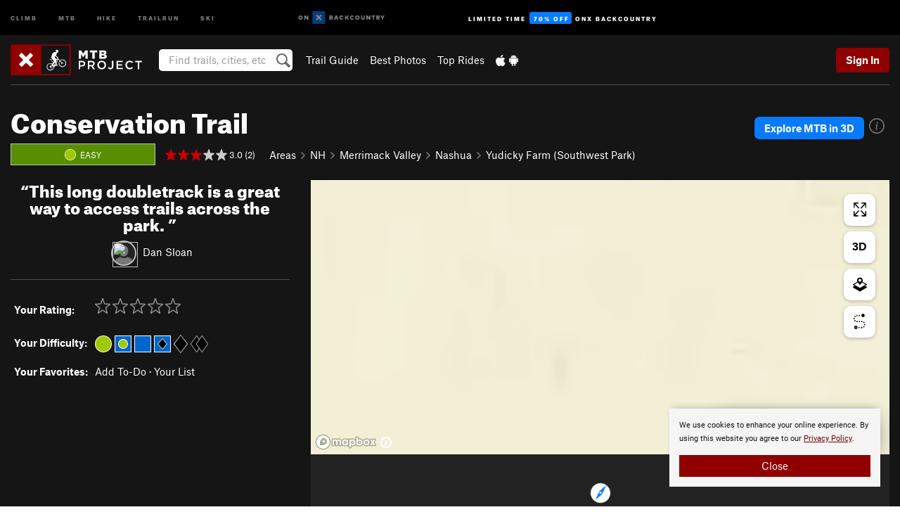

--- FILE ---
content_type: text/html; charset=utf-8
request_url: https://www.google.com/recaptcha/enterprise/anchor?ar=1&k=6LdFNV0jAAAAAJb9kqjVRGnzoAzDwSuJU1LLcyLn&co=aHR0cHM6Ly93d3cubXRicHJvamVjdC5jb206NDQz&hl=en&v=PoyoqOPhxBO7pBk68S4YbpHZ&size=invisible&anchor-ms=20000&execute-ms=30000&cb=sihuyg6a7125
body_size: 48610
content:
<!DOCTYPE HTML><html dir="ltr" lang="en"><head><meta http-equiv="Content-Type" content="text/html; charset=UTF-8">
<meta http-equiv="X-UA-Compatible" content="IE=edge">
<title>reCAPTCHA</title>
<style type="text/css">
/* cyrillic-ext */
@font-face {
  font-family: 'Roboto';
  font-style: normal;
  font-weight: 400;
  font-stretch: 100%;
  src: url(//fonts.gstatic.com/s/roboto/v48/KFO7CnqEu92Fr1ME7kSn66aGLdTylUAMa3GUBHMdazTgWw.woff2) format('woff2');
  unicode-range: U+0460-052F, U+1C80-1C8A, U+20B4, U+2DE0-2DFF, U+A640-A69F, U+FE2E-FE2F;
}
/* cyrillic */
@font-face {
  font-family: 'Roboto';
  font-style: normal;
  font-weight: 400;
  font-stretch: 100%;
  src: url(//fonts.gstatic.com/s/roboto/v48/KFO7CnqEu92Fr1ME7kSn66aGLdTylUAMa3iUBHMdazTgWw.woff2) format('woff2');
  unicode-range: U+0301, U+0400-045F, U+0490-0491, U+04B0-04B1, U+2116;
}
/* greek-ext */
@font-face {
  font-family: 'Roboto';
  font-style: normal;
  font-weight: 400;
  font-stretch: 100%;
  src: url(//fonts.gstatic.com/s/roboto/v48/KFO7CnqEu92Fr1ME7kSn66aGLdTylUAMa3CUBHMdazTgWw.woff2) format('woff2');
  unicode-range: U+1F00-1FFF;
}
/* greek */
@font-face {
  font-family: 'Roboto';
  font-style: normal;
  font-weight: 400;
  font-stretch: 100%;
  src: url(//fonts.gstatic.com/s/roboto/v48/KFO7CnqEu92Fr1ME7kSn66aGLdTylUAMa3-UBHMdazTgWw.woff2) format('woff2');
  unicode-range: U+0370-0377, U+037A-037F, U+0384-038A, U+038C, U+038E-03A1, U+03A3-03FF;
}
/* math */
@font-face {
  font-family: 'Roboto';
  font-style: normal;
  font-weight: 400;
  font-stretch: 100%;
  src: url(//fonts.gstatic.com/s/roboto/v48/KFO7CnqEu92Fr1ME7kSn66aGLdTylUAMawCUBHMdazTgWw.woff2) format('woff2');
  unicode-range: U+0302-0303, U+0305, U+0307-0308, U+0310, U+0312, U+0315, U+031A, U+0326-0327, U+032C, U+032F-0330, U+0332-0333, U+0338, U+033A, U+0346, U+034D, U+0391-03A1, U+03A3-03A9, U+03B1-03C9, U+03D1, U+03D5-03D6, U+03F0-03F1, U+03F4-03F5, U+2016-2017, U+2034-2038, U+203C, U+2040, U+2043, U+2047, U+2050, U+2057, U+205F, U+2070-2071, U+2074-208E, U+2090-209C, U+20D0-20DC, U+20E1, U+20E5-20EF, U+2100-2112, U+2114-2115, U+2117-2121, U+2123-214F, U+2190, U+2192, U+2194-21AE, U+21B0-21E5, U+21F1-21F2, U+21F4-2211, U+2213-2214, U+2216-22FF, U+2308-230B, U+2310, U+2319, U+231C-2321, U+2336-237A, U+237C, U+2395, U+239B-23B7, U+23D0, U+23DC-23E1, U+2474-2475, U+25AF, U+25B3, U+25B7, U+25BD, U+25C1, U+25CA, U+25CC, U+25FB, U+266D-266F, U+27C0-27FF, U+2900-2AFF, U+2B0E-2B11, U+2B30-2B4C, U+2BFE, U+3030, U+FF5B, U+FF5D, U+1D400-1D7FF, U+1EE00-1EEFF;
}
/* symbols */
@font-face {
  font-family: 'Roboto';
  font-style: normal;
  font-weight: 400;
  font-stretch: 100%;
  src: url(//fonts.gstatic.com/s/roboto/v48/KFO7CnqEu92Fr1ME7kSn66aGLdTylUAMaxKUBHMdazTgWw.woff2) format('woff2');
  unicode-range: U+0001-000C, U+000E-001F, U+007F-009F, U+20DD-20E0, U+20E2-20E4, U+2150-218F, U+2190, U+2192, U+2194-2199, U+21AF, U+21E6-21F0, U+21F3, U+2218-2219, U+2299, U+22C4-22C6, U+2300-243F, U+2440-244A, U+2460-24FF, U+25A0-27BF, U+2800-28FF, U+2921-2922, U+2981, U+29BF, U+29EB, U+2B00-2BFF, U+4DC0-4DFF, U+FFF9-FFFB, U+10140-1018E, U+10190-1019C, U+101A0, U+101D0-101FD, U+102E0-102FB, U+10E60-10E7E, U+1D2C0-1D2D3, U+1D2E0-1D37F, U+1F000-1F0FF, U+1F100-1F1AD, U+1F1E6-1F1FF, U+1F30D-1F30F, U+1F315, U+1F31C, U+1F31E, U+1F320-1F32C, U+1F336, U+1F378, U+1F37D, U+1F382, U+1F393-1F39F, U+1F3A7-1F3A8, U+1F3AC-1F3AF, U+1F3C2, U+1F3C4-1F3C6, U+1F3CA-1F3CE, U+1F3D4-1F3E0, U+1F3ED, U+1F3F1-1F3F3, U+1F3F5-1F3F7, U+1F408, U+1F415, U+1F41F, U+1F426, U+1F43F, U+1F441-1F442, U+1F444, U+1F446-1F449, U+1F44C-1F44E, U+1F453, U+1F46A, U+1F47D, U+1F4A3, U+1F4B0, U+1F4B3, U+1F4B9, U+1F4BB, U+1F4BF, U+1F4C8-1F4CB, U+1F4D6, U+1F4DA, U+1F4DF, U+1F4E3-1F4E6, U+1F4EA-1F4ED, U+1F4F7, U+1F4F9-1F4FB, U+1F4FD-1F4FE, U+1F503, U+1F507-1F50B, U+1F50D, U+1F512-1F513, U+1F53E-1F54A, U+1F54F-1F5FA, U+1F610, U+1F650-1F67F, U+1F687, U+1F68D, U+1F691, U+1F694, U+1F698, U+1F6AD, U+1F6B2, U+1F6B9-1F6BA, U+1F6BC, U+1F6C6-1F6CF, U+1F6D3-1F6D7, U+1F6E0-1F6EA, U+1F6F0-1F6F3, U+1F6F7-1F6FC, U+1F700-1F7FF, U+1F800-1F80B, U+1F810-1F847, U+1F850-1F859, U+1F860-1F887, U+1F890-1F8AD, U+1F8B0-1F8BB, U+1F8C0-1F8C1, U+1F900-1F90B, U+1F93B, U+1F946, U+1F984, U+1F996, U+1F9E9, U+1FA00-1FA6F, U+1FA70-1FA7C, U+1FA80-1FA89, U+1FA8F-1FAC6, U+1FACE-1FADC, U+1FADF-1FAE9, U+1FAF0-1FAF8, U+1FB00-1FBFF;
}
/* vietnamese */
@font-face {
  font-family: 'Roboto';
  font-style: normal;
  font-weight: 400;
  font-stretch: 100%;
  src: url(//fonts.gstatic.com/s/roboto/v48/KFO7CnqEu92Fr1ME7kSn66aGLdTylUAMa3OUBHMdazTgWw.woff2) format('woff2');
  unicode-range: U+0102-0103, U+0110-0111, U+0128-0129, U+0168-0169, U+01A0-01A1, U+01AF-01B0, U+0300-0301, U+0303-0304, U+0308-0309, U+0323, U+0329, U+1EA0-1EF9, U+20AB;
}
/* latin-ext */
@font-face {
  font-family: 'Roboto';
  font-style: normal;
  font-weight: 400;
  font-stretch: 100%;
  src: url(//fonts.gstatic.com/s/roboto/v48/KFO7CnqEu92Fr1ME7kSn66aGLdTylUAMa3KUBHMdazTgWw.woff2) format('woff2');
  unicode-range: U+0100-02BA, U+02BD-02C5, U+02C7-02CC, U+02CE-02D7, U+02DD-02FF, U+0304, U+0308, U+0329, U+1D00-1DBF, U+1E00-1E9F, U+1EF2-1EFF, U+2020, U+20A0-20AB, U+20AD-20C0, U+2113, U+2C60-2C7F, U+A720-A7FF;
}
/* latin */
@font-face {
  font-family: 'Roboto';
  font-style: normal;
  font-weight: 400;
  font-stretch: 100%;
  src: url(//fonts.gstatic.com/s/roboto/v48/KFO7CnqEu92Fr1ME7kSn66aGLdTylUAMa3yUBHMdazQ.woff2) format('woff2');
  unicode-range: U+0000-00FF, U+0131, U+0152-0153, U+02BB-02BC, U+02C6, U+02DA, U+02DC, U+0304, U+0308, U+0329, U+2000-206F, U+20AC, U+2122, U+2191, U+2193, U+2212, U+2215, U+FEFF, U+FFFD;
}
/* cyrillic-ext */
@font-face {
  font-family: 'Roboto';
  font-style: normal;
  font-weight: 500;
  font-stretch: 100%;
  src: url(//fonts.gstatic.com/s/roboto/v48/KFO7CnqEu92Fr1ME7kSn66aGLdTylUAMa3GUBHMdazTgWw.woff2) format('woff2');
  unicode-range: U+0460-052F, U+1C80-1C8A, U+20B4, U+2DE0-2DFF, U+A640-A69F, U+FE2E-FE2F;
}
/* cyrillic */
@font-face {
  font-family: 'Roboto';
  font-style: normal;
  font-weight: 500;
  font-stretch: 100%;
  src: url(//fonts.gstatic.com/s/roboto/v48/KFO7CnqEu92Fr1ME7kSn66aGLdTylUAMa3iUBHMdazTgWw.woff2) format('woff2');
  unicode-range: U+0301, U+0400-045F, U+0490-0491, U+04B0-04B1, U+2116;
}
/* greek-ext */
@font-face {
  font-family: 'Roboto';
  font-style: normal;
  font-weight: 500;
  font-stretch: 100%;
  src: url(//fonts.gstatic.com/s/roboto/v48/KFO7CnqEu92Fr1ME7kSn66aGLdTylUAMa3CUBHMdazTgWw.woff2) format('woff2');
  unicode-range: U+1F00-1FFF;
}
/* greek */
@font-face {
  font-family: 'Roboto';
  font-style: normal;
  font-weight: 500;
  font-stretch: 100%;
  src: url(//fonts.gstatic.com/s/roboto/v48/KFO7CnqEu92Fr1ME7kSn66aGLdTylUAMa3-UBHMdazTgWw.woff2) format('woff2');
  unicode-range: U+0370-0377, U+037A-037F, U+0384-038A, U+038C, U+038E-03A1, U+03A3-03FF;
}
/* math */
@font-face {
  font-family: 'Roboto';
  font-style: normal;
  font-weight: 500;
  font-stretch: 100%;
  src: url(//fonts.gstatic.com/s/roboto/v48/KFO7CnqEu92Fr1ME7kSn66aGLdTylUAMawCUBHMdazTgWw.woff2) format('woff2');
  unicode-range: U+0302-0303, U+0305, U+0307-0308, U+0310, U+0312, U+0315, U+031A, U+0326-0327, U+032C, U+032F-0330, U+0332-0333, U+0338, U+033A, U+0346, U+034D, U+0391-03A1, U+03A3-03A9, U+03B1-03C9, U+03D1, U+03D5-03D6, U+03F0-03F1, U+03F4-03F5, U+2016-2017, U+2034-2038, U+203C, U+2040, U+2043, U+2047, U+2050, U+2057, U+205F, U+2070-2071, U+2074-208E, U+2090-209C, U+20D0-20DC, U+20E1, U+20E5-20EF, U+2100-2112, U+2114-2115, U+2117-2121, U+2123-214F, U+2190, U+2192, U+2194-21AE, U+21B0-21E5, U+21F1-21F2, U+21F4-2211, U+2213-2214, U+2216-22FF, U+2308-230B, U+2310, U+2319, U+231C-2321, U+2336-237A, U+237C, U+2395, U+239B-23B7, U+23D0, U+23DC-23E1, U+2474-2475, U+25AF, U+25B3, U+25B7, U+25BD, U+25C1, U+25CA, U+25CC, U+25FB, U+266D-266F, U+27C0-27FF, U+2900-2AFF, U+2B0E-2B11, U+2B30-2B4C, U+2BFE, U+3030, U+FF5B, U+FF5D, U+1D400-1D7FF, U+1EE00-1EEFF;
}
/* symbols */
@font-face {
  font-family: 'Roboto';
  font-style: normal;
  font-weight: 500;
  font-stretch: 100%;
  src: url(//fonts.gstatic.com/s/roboto/v48/KFO7CnqEu92Fr1ME7kSn66aGLdTylUAMaxKUBHMdazTgWw.woff2) format('woff2');
  unicode-range: U+0001-000C, U+000E-001F, U+007F-009F, U+20DD-20E0, U+20E2-20E4, U+2150-218F, U+2190, U+2192, U+2194-2199, U+21AF, U+21E6-21F0, U+21F3, U+2218-2219, U+2299, U+22C4-22C6, U+2300-243F, U+2440-244A, U+2460-24FF, U+25A0-27BF, U+2800-28FF, U+2921-2922, U+2981, U+29BF, U+29EB, U+2B00-2BFF, U+4DC0-4DFF, U+FFF9-FFFB, U+10140-1018E, U+10190-1019C, U+101A0, U+101D0-101FD, U+102E0-102FB, U+10E60-10E7E, U+1D2C0-1D2D3, U+1D2E0-1D37F, U+1F000-1F0FF, U+1F100-1F1AD, U+1F1E6-1F1FF, U+1F30D-1F30F, U+1F315, U+1F31C, U+1F31E, U+1F320-1F32C, U+1F336, U+1F378, U+1F37D, U+1F382, U+1F393-1F39F, U+1F3A7-1F3A8, U+1F3AC-1F3AF, U+1F3C2, U+1F3C4-1F3C6, U+1F3CA-1F3CE, U+1F3D4-1F3E0, U+1F3ED, U+1F3F1-1F3F3, U+1F3F5-1F3F7, U+1F408, U+1F415, U+1F41F, U+1F426, U+1F43F, U+1F441-1F442, U+1F444, U+1F446-1F449, U+1F44C-1F44E, U+1F453, U+1F46A, U+1F47D, U+1F4A3, U+1F4B0, U+1F4B3, U+1F4B9, U+1F4BB, U+1F4BF, U+1F4C8-1F4CB, U+1F4D6, U+1F4DA, U+1F4DF, U+1F4E3-1F4E6, U+1F4EA-1F4ED, U+1F4F7, U+1F4F9-1F4FB, U+1F4FD-1F4FE, U+1F503, U+1F507-1F50B, U+1F50D, U+1F512-1F513, U+1F53E-1F54A, U+1F54F-1F5FA, U+1F610, U+1F650-1F67F, U+1F687, U+1F68D, U+1F691, U+1F694, U+1F698, U+1F6AD, U+1F6B2, U+1F6B9-1F6BA, U+1F6BC, U+1F6C6-1F6CF, U+1F6D3-1F6D7, U+1F6E0-1F6EA, U+1F6F0-1F6F3, U+1F6F7-1F6FC, U+1F700-1F7FF, U+1F800-1F80B, U+1F810-1F847, U+1F850-1F859, U+1F860-1F887, U+1F890-1F8AD, U+1F8B0-1F8BB, U+1F8C0-1F8C1, U+1F900-1F90B, U+1F93B, U+1F946, U+1F984, U+1F996, U+1F9E9, U+1FA00-1FA6F, U+1FA70-1FA7C, U+1FA80-1FA89, U+1FA8F-1FAC6, U+1FACE-1FADC, U+1FADF-1FAE9, U+1FAF0-1FAF8, U+1FB00-1FBFF;
}
/* vietnamese */
@font-face {
  font-family: 'Roboto';
  font-style: normal;
  font-weight: 500;
  font-stretch: 100%;
  src: url(//fonts.gstatic.com/s/roboto/v48/KFO7CnqEu92Fr1ME7kSn66aGLdTylUAMa3OUBHMdazTgWw.woff2) format('woff2');
  unicode-range: U+0102-0103, U+0110-0111, U+0128-0129, U+0168-0169, U+01A0-01A1, U+01AF-01B0, U+0300-0301, U+0303-0304, U+0308-0309, U+0323, U+0329, U+1EA0-1EF9, U+20AB;
}
/* latin-ext */
@font-face {
  font-family: 'Roboto';
  font-style: normal;
  font-weight: 500;
  font-stretch: 100%;
  src: url(//fonts.gstatic.com/s/roboto/v48/KFO7CnqEu92Fr1ME7kSn66aGLdTylUAMa3KUBHMdazTgWw.woff2) format('woff2');
  unicode-range: U+0100-02BA, U+02BD-02C5, U+02C7-02CC, U+02CE-02D7, U+02DD-02FF, U+0304, U+0308, U+0329, U+1D00-1DBF, U+1E00-1E9F, U+1EF2-1EFF, U+2020, U+20A0-20AB, U+20AD-20C0, U+2113, U+2C60-2C7F, U+A720-A7FF;
}
/* latin */
@font-face {
  font-family: 'Roboto';
  font-style: normal;
  font-weight: 500;
  font-stretch: 100%;
  src: url(//fonts.gstatic.com/s/roboto/v48/KFO7CnqEu92Fr1ME7kSn66aGLdTylUAMa3yUBHMdazQ.woff2) format('woff2');
  unicode-range: U+0000-00FF, U+0131, U+0152-0153, U+02BB-02BC, U+02C6, U+02DA, U+02DC, U+0304, U+0308, U+0329, U+2000-206F, U+20AC, U+2122, U+2191, U+2193, U+2212, U+2215, U+FEFF, U+FFFD;
}
/* cyrillic-ext */
@font-face {
  font-family: 'Roboto';
  font-style: normal;
  font-weight: 900;
  font-stretch: 100%;
  src: url(//fonts.gstatic.com/s/roboto/v48/KFO7CnqEu92Fr1ME7kSn66aGLdTylUAMa3GUBHMdazTgWw.woff2) format('woff2');
  unicode-range: U+0460-052F, U+1C80-1C8A, U+20B4, U+2DE0-2DFF, U+A640-A69F, U+FE2E-FE2F;
}
/* cyrillic */
@font-face {
  font-family: 'Roboto';
  font-style: normal;
  font-weight: 900;
  font-stretch: 100%;
  src: url(//fonts.gstatic.com/s/roboto/v48/KFO7CnqEu92Fr1ME7kSn66aGLdTylUAMa3iUBHMdazTgWw.woff2) format('woff2');
  unicode-range: U+0301, U+0400-045F, U+0490-0491, U+04B0-04B1, U+2116;
}
/* greek-ext */
@font-face {
  font-family: 'Roboto';
  font-style: normal;
  font-weight: 900;
  font-stretch: 100%;
  src: url(//fonts.gstatic.com/s/roboto/v48/KFO7CnqEu92Fr1ME7kSn66aGLdTylUAMa3CUBHMdazTgWw.woff2) format('woff2');
  unicode-range: U+1F00-1FFF;
}
/* greek */
@font-face {
  font-family: 'Roboto';
  font-style: normal;
  font-weight: 900;
  font-stretch: 100%;
  src: url(//fonts.gstatic.com/s/roboto/v48/KFO7CnqEu92Fr1ME7kSn66aGLdTylUAMa3-UBHMdazTgWw.woff2) format('woff2');
  unicode-range: U+0370-0377, U+037A-037F, U+0384-038A, U+038C, U+038E-03A1, U+03A3-03FF;
}
/* math */
@font-face {
  font-family: 'Roboto';
  font-style: normal;
  font-weight: 900;
  font-stretch: 100%;
  src: url(//fonts.gstatic.com/s/roboto/v48/KFO7CnqEu92Fr1ME7kSn66aGLdTylUAMawCUBHMdazTgWw.woff2) format('woff2');
  unicode-range: U+0302-0303, U+0305, U+0307-0308, U+0310, U+0312, U+0315, U+031A, U+0326-0327, U+032C, U+032F-0330, U+0332-0333, U+0338, U+033A, U+0346, U+034D, U+0391-03A1, U+03A3-03A9, U+03B1-03C9, U+03D1, U+03D5-03D6, U+03F0-03F1, U+03F4-03F5, U+2016-2017, U+2034-2038, U+203C, U+2040, U+2043, U+2047, U+2050, U+2057, U+205F, U+2070-2071, U+2074-208E, U+2090-209C, U+20D0-20DC, U+20E1, U+20E5-20EF, U+2100-2112, U+2114-2115, U+2117-2121, U+2123-214F, U+2190, U+2192, U+2194-21AE, U+21B0-21E5, U+21F1-21F2, U+21F4-2211, U+2213-2214, U+2216-22FF, U+2308-230B, U+2310, U+2319, U+231C-2321, U+2336-237A, U+237C, U+2395, U+239B-23B7, U+23D0, U+23DC-23E1, U+2474-2475, U+25AF, U+25B3, U+25B7, U+25BD, U+25C1, U+25CA, U+25CC, U+25FB, U+266D-266F, U+27C0-27FF, U+2900-2AFF, U+2B0E-2B11, U+2B30-2B4C, U+2BFE, U+3030, U+FF5B, U+FF5D, U+1D400-1D7FF, U+1EE00-1EEFF;
}
/* symbols */
@font-face {
  font-family: 'Roboto';
  font-style: normal;
  font-weight: 900;
  font-stretch: 100%;
  src: url(//fonts.gstatic.com/s/roboto/v48/KFO7CnqEu92Fr1ME7kSn66aGLdTylUAMaxKUBHMdazTgWw.woff2) format('woff2');
  unicode-range: U+0001-000C, U+000E-001F, U+007F-009F, U+20DD-20E0, U+20E2-20E4, U+2150-218F, U+2190, U+2192, U+2194-2199, U+21AF, U+21E6-21F0, U+21F3, U+2218-2219, U+2299, U+22C4-22C6, U+2300-243F, U+2440-244A, U+2460-24FF, U+25A0-27BF, U+2800-28FF, U+2921-2922, U+2981, U+29BF, U+29EB, U+2B00-2BFF, U+4DC0-4DFF, U+FFF9-FFFB, U+10140-1018E, U+10190-1019C, U+101A0, U+101D0-101FD, U+102E0-102FB, U+10E60-10E7E, U+1D2C0-1D2D3, U+1D2E0-1D37F, U+1F000-1F0FF, U+1F100-1F1AD, U+1F1E6-1F1FF, U+1F30D-1F30F, U+1F315, U+1F31C, U+1F31E, U+1F320-1F32C, U+1F336, U+1F378, U+1F37D, U+1F382, U+1F393-1F39F, U+1F3A7-1F3A8, U+1F3AC-1F3AF, U+1F3C2, U+1F3C4-1F3C6, U+1F3CA-1F3CE, U+1F3D4-1F3E0, U+1F3ED, U+1F3F1-1F3F3, U+1F3F5-1F3F7, U+1F408, U+1F415, U+1F41F, U+1F426, U+1F43F, U+1F441-1F442, U+1F444, U+1F446-1F449, U+1F44C-1F44E, U+1F453, U+1F46A, U+1F47D, U+1F4A3, U+1F4B0, U+1F4B3, U+1F4B9, U+1F4BB, U+1F4BF, U+1F4C8-1F4CB, U+1F4D6, U+1F4DA, U+1F4DF, U+1F4E3-1F4E6, U+1F4EA-1F4ED, U+1F4F7, U+1F4F9-1F4FB, U+1F4FD-1F4FE, U+1F503, U+1F507-1F50B, U+1F50D, U+1F512-1F513, U+1F53E-1F54A, U+1F54F-1F5FA, U+1F610, U+1F650-1F67F, U+1F687, U+1F68D, U+1F691, U+1F694, U+1F698, U+1F6AD, U+1F6B2, U+1F6B9-1F6BA, U+1F6BC, U+1F6C6-1F6CF, U+1F6D3-1F6D7, U+1F6E0-1F6EA, U+1F6F0-1F6F3, U+1F6F7-1F6FC, U+1F700-1F7FF, U+1F800-1F80B, U+1F810-1F847, U+1F850-1F859, U+1F860-1F887, U+1F890-1F8AD, U+1F8B0-1F8BB, U+1F8C0-1F8C1, U+1F900-1F90B, U+1F93B, U+1F946, U+1F984, U+1F996, U+1F9E9, U+1FA00-1FA6F, U+1FA70-1FA7C, U+1FA80-1FA89, U+1FA8F-1FAC6, U+1FACE-1FADC, U+1FADF-1FAE9, U+1FAF0-1FAF8, U+1FB00-1FBFF;
}
/* vietnamese */
@font-face {
  font-family: 'Roboto';
  font-style: normal;
  font-weight: 900;
  font-stretch: 100%;
  src: url(//fonts.gstatic.com/s/roboto/v48/KFO7CnqEu92Fr1ME7kSn66aGLdTylUAMa3OUBHMdazTgWw.woff2) format('woff2');
  unicode-range: U+0102-0103, U+0110-0111, U+0128-0129, U+0168-0169, U+01A0-01A1, U+01AF-01B0, U+0300-0301, U+0303-0304, U+0308-0309, U+0323, U+0329, U+1EA0-1EF9, U+20AB;
}
/* latin-ext */
@font-face {
  font-family: 'Roboto';
  font-style: normal;
  font-weight: 900;
  font-stretch: 100%;
  src: url(//fonts.gstatic.com/s/roboto/v48/KFO7CnqEu92Fr1ME7kSn66aGLdTylUAMa3KUBHMdazTgWw.woff2) format('woff2');
  unicode-range: U+0100-02BA, U+02BD-02C5, U+02C7-02CC, U+02CE-02D7, U+02DD-02FF, U+0304, U+0308, U+0329, U+1D00-1DBF, U+1E00-1E9F, U+1EF2-1EFF, U+2020, U+20A0-20AB, U+20AD-20C0, U+2113, U+2C60-2C7F, U+A720-A7FF;
}
/* latin */
@font-face {
  font-family: 'Roboto';
  font-style: normal;
  font-weight: 900;
  font-stretch: 100%;
  src: url(//fonts.gstatic.com/s/roboto/v48/KFO7CnqEu92Fr1ME7kSn66aGLdTylUAMa3yUBHMdazQ.woff2) format('woff2');
  unicode-range: U+0000-00FF, U+0131, U+0152-0153, U+02BB-02BC, U+02C6, U+02DA, U+02DC, U+0304, U+0308, U+0329, U+2000-206F, U+20AC, U+2122, U+2191, U+2193, U+2212, U+2215, U+FEFF, U+FFFD;
}

</style>
<link rel="stylesheet" type="text/css" href="https://www.gstatic.com/recaptcha/releases/PoyoqOPhxBO7pBk68S4YbpHZ/styles__ltr.css">
<script nonce="WMthjTpnvF3Mi9Bns1hGKQ" type="text/javascript">window['__recaptcha_api'] = 'https://www.google.com/recaptcha/enterprise/';</script>
<script type="text/javascript" src="https://www.gstatic.com/recaptcha/releases/PoyoqOPhxBO7pBk68S4YbpHZ/recaptcha__en.js" nonce="WMthjTpnvF3Mi9Bns1hGKQ">
      
    </script></head>
<body><div id="rc-anchor-alert" class="rc-anchor-alert"></div>
<input type="hidden" id="recaptcha-token" value="[base64]">
<script type="text/javascript" nonce="WMthjTpnvF3Mi9Bns1hGKQ">
      recaptcha.anchor.Main.init("[\x22ainput\x22,[\x22bgdata\x22,\x22\x22,\[base64]/[base64]/[base64]/bmV3IHJbeF0oY1swXSk6RT09Mj9uZXcgclt4XShjWzBdLGNbMV0pOkU9PTM/bmV3IHJbeF0oY1swXSxjWzFdLGNbMl0pOkU9PTQ/[base64]/[base64]/[base64]/[base64]/[base64]/[base64]/[base64]/[base64]\x22,\[base64]\\u003d\x22,\x22d8ObwqA4w69Zw73CscOsw6zCg3B6cRvDp8OCTllCWsKVw7c1M3/CisOPwrLCvAVFw6AIfUk5wrYew7LCncKOwq8OwrHCgcO3wrxLwo4iw6J8LV/DpCdzIBFMw4w/VH1wHMK7wp3DkBB5VE8nwqLDuMKRNw8MJEYJwpHDpcKdw6bCjMOwwrAGw5/Dj8OZwptuQsKYw5HDrMKhwrbCgGltw5jClMK+VcO/M8Klw5rDpcORVsODbDw/RgrDoSkvw7IqwqDDk03DqD7Cp8OKw5TDhj3DscOcfT/Dqht7wpQ/O8ODJETDqFDCkGtHJsO2FDbClhFww4DCsAcKw5HCnh/DoVtPwrhBfj4NwoEUwqpQWCDDim95dcOsw4EVwr/DqsKEHMOyQ8Kfw5rDmsO1dnBmw6vDp8K0w4NIw5rCs3PCssOcw4lKwp58w4/DosOyw6MmQiPCtjgrwpobw67DucOpwq0KNkRwwpRhw4rDjRbCusOew5Y6wqxRwqIYZcOuwrXCrFpWwq8jNFs5w5jDqW3CgRZ5w4Y/w4rCiFXCrgbDlMOjw5pFJsOzw7jCqR8ZOsOAw7Ixw6h1X8KhScKyw7dTWiMMwpkMwoIMOxBiw5s1w7ZLwrgPw4oVBiYsWyFmw60fCDNOJsOzc1HDmVRaPV9Nw4JDfcKzWF3DoHvDt3VoembDgMKAwqBYVGjCmW/[base64]/CisO+Tz7CrzoVFcKDGULCp8O5w50EMcKfw4piE8KPEsKIw6jDtMKFwoTCssOxw7h8cMKIwqEWNSQGworCtMOXNDhdejFDwpUPwrBWYcKGQsKCw49zH8KawrM9w7RBwpbCsm4Gw6Vow4k/IXofwqzCsERscMOhw7Jcw74Lw7VYQ8OHw5jDvMKvw4A8Q8O7M0PDsinDs8ORwrzDkk/CqEHDs8KTw6TCtyvDui/DghXDssKLwrjCr8OdAsKGw5M/[base64]/MC8jI8OgPFFQwpLDtD8LesKBw54Aw5TCpsKBwp7CocK+w73CqDXClljCrMKnPCQ8ARcUwqfCoXjChGrCgRXCgsKJw4MUwp4tw6VrXyhDajbCq3ITwoE0w5tcwoTDkwDDpi7DjsKsCU9+w5bDgsOqw5/Cnz3Ct8KwfMOZw55bwo46cB1eXcKOw4vDtcO9wrTCtcO8HsORa07CryhywpbCj8OOKsKDwoBuwql2GsOVw51hTSnCkcOawpdtdcOEDyDCpcO6ViIIKFsGGk3CpE9UHH/Dk8K/JEBFU8ObXsKRw6LCkmLDjMOlw4Eiw7LDhD/CosKpMEDCq8OifcKGA0LCllDDr3lXwpB2w7hwwrvCrk3Dj8KIVmDChMK1FmvDvjbDjEASw6bDtDcIwqkXw4PCtG8MwrwCRMKlHsK8w53CjiMzw7/[base64]/CjsKkwqFwXgkmw6ZMWTHDgsO4wqdAeTDDlBrCqsOnwqNpRXEnw5jCpEUKwq87dhHDicKTw47Cs21Lw7pGwp7CpDHDigJ4w6TCnwzDhcKUw55HSsK8wo3Dn2PCqE/Ds8KnwqIEFV0Bw7Uowq01W8K0BsObwpTDswHCkl/CpMOceiRFKMK3w67CqcKlwqfCusKXeTowSV3DkAfDs8OgH18WIMKcV8OiwoHDj8OAb8ODw5sRMcOPwqgeLMKUw5zClgMlwo3DksKgEMOMw7sjw5Niw4fCm8KSQsKfwocdwo/DnMKSVFfDtA4vwofClcKFGTjDgzbDv8KgdcOvLDnDi8KJZ8O9Aw0WwrU5HcKhV1QfwoFVVxofwqY8wppRFcKtFsOOw7FUQ0HDrFHCvhkqwp3DqMKkwqNSVMKmw67DhwzDmSrChlV7GsKHw6jCiCHClcORI8KfGcK3w5ktwoZkB1pzGX/DiMORPh/DjcOWworCrMOUFmABcsKXw7gvwonCvm17aitcwpIMw6E4NklcfsOVw6lLdVrCtGrCmgg5wrHDvsOaw68zw7bDrDFkw6/[base64]/EcKIw6cVDcOnwpZScULCpMOrwqjCpRzCmsKyFsKow6bDvEvCm8Ksw78qwp3Ci2JLSBtWa8OuwpNCwqzCu8KDa8OlwqjDuMKzwqXClMOXJRwMFcK+KMKAXygENkHCjGl4w4YQW3LDpsKnMcOMbsKEwp8owpjCuiJ1w4/ClMKyRMOCLgzDmMK9wqd0WRfCi8O8HkEkwqJMdMKcw6Afw6LDmDTCszfCrCHDrMOQP8K7woPDpg3DqsKvwp/ClF9/GcKwHsKPw7/DnEXDqcKtR8Kbw7vCgMOmJARfw4/CgVPDlknDkkxdAMOzS0wuIsKow4PDuMKEI3/DuzHDiDfDtsKmw6lpw4o3V8O4wqnDusKOw7t+wqBFKMOjE25bwocsLUbDrcKSfMO+w4LCt2A1RA3DpwrDq8K3w6/Cv8OOworDlyknw73DiETClsK1w68cwr3CjBJoTsOFPMKIw6DCrMONBCHCkVF3w6TCusOmwql2wobDrizDl8OqdTAEIC09dSkSccK4wpLCnHJVUMOTw6AcI8KiSmbCrMOIwoDCp8OXwpx9GGEaKCk3Dhc3T8OGw7x7LyrCiMOfK8ONw6cXZW7DsQzCiX/DhMKhwoLDtwR5RnIJw59rDRbDihlXwoY/P8KUw6jDmA7CmsOTw6EvwpjCmMKrUMKKTE/CgMOcw7PDnMOyfMO6w7nCkcKPw7YlwpEIwr1OwpHCt8ObwooCwpnDiMOYw4vDiwAZA8OUVsKjR2PDuTQHw6HChGt2w5nDqSd3wrwZw7vCkg3DpH1/EsKUwqkYZcOdKMKENsKBwpgtw7LCsDnCvcOtA1N4PybDkwHCiRFzw7ohb8KwEkhRRcOKwpvCvGdmwphgwp/CtCEVwqfDqmQjIT/DmMOTw58fe8O5wp3CtsOIwqYJI1LDpnpMFnIeH8OjLmlrVnbCsMONbgFzbHhVw4TDp8OTwp7CoMO5VEAWLMKswrMmw5w1w5/Dl8KuGynDplteXMOEDyLCs8ObKxDCvMO7GMKfw5tzwqfDnhLDvFDCry/CjWPCs3zDocK+HkEQwolew74ZEMK2U8KCfQV2IjTCpzXDijDDimvCv3PCl8KNw4JJwr3ClsOuMA3DkBzCrcKyGy3Cm0rDvsKJw50+OMOCLUNiwoDDkzjDqU/[base64]/Crl5KEcK0w61FbcKRw7oZw7F2b8KewowIEgUyw5ZhdMO+wpNPwrnCncKsInvCv8KISQUkw7g8w79HVizCrcO2M13DsTYgFzM7cw0YwpRaRzjCqUnDtsK3FQloBMOvM8KPwrhhZiPDpkrCgH4aw4YpT1zDnsOjwpvDoCnDsMOaecOFw6IjEBhkNxHDpABcwqLCuMO1BD/Dp8KuMgwlEMO/w7jDp8K+w67DmyDChcOAdEnChsO8w6ouwo3CuDDCpcOGM8OHw4hmK3Y9wrrCmw17QBTDlh4RUB5Uw44aw7DDk8Ozw7sRVh8TOXMGwovDnlzCjGgxOcK7ADLCg8OVbRHDqDfDpcKFZDhFZ8Kaw7TDgV47w77CssKORcOOw7zCncOaw5F+w5rDhMKqeRLCsnJcwq/CucO0w4MHZw3DicODJ8K8w7AZI8OVw6TCqcKXwpnCgsOrI8OvwoLDqcKqajs5RDpIPE0Lwqw1aztoB3ktDsK/bMO9RWnClcOxJBIFw5bDhTTClcKwHcOjC8Oswp/Crm8jZnNMw45TRcKbw7kaXsO/w5PDshPCqzolwqvDsWpwwqxNOGEfwpXCvcOFbEPCrsKYSsK+ccK6LsOEw6/CrifDjcOiPcK9dxvDlX/Cm8OOw53DtAZ4TcKLwoIuCC0QVW3DrXV7JcOiwr5Xwp4BPkHCtWTDr1Iiw4p7w4nDuMKQwoTDocObfRJ/w4pEJcKSRQ9NBAfCk0YbbhMMwpEyZXdqWUAhQllRIQgXw68FUVvCtMOFccOrwqXDugzDl8OSJsOMYVpTwpbDu8K5TAAPwqEpN8KTw6nCpyPDk8KJJSzDkMK/w4bDgMOFw4UGwoTCjsOreU4zwp/Cky7Co1jCqmMQWBowQwAcwojCtMOHwos0w6LCjsKDTVrCvsKzGRLDqHLDnjjCoDtsw41pw7XCkDgww6bDqTwVMn7ChnEmc0vDtDoMw6HCrMO6TsOdwpTClcKGPMKrAsKMw6V4wpBWwoPCrAXChFE/wonCjAlrwqrCm3fDgsOkFcOhezNAGcOiLh8kwpvDuMO6w6VBYcKOA3bCjhvDrTfDj8KRBFVhd8O4w6XCtC/ChsOiwrHDoWliQEHCscKkw57Cr8O+w4fChE5ww5TDkcOfwo0QwqYLw79WPhUgwpnDhsKOAl3CvcKnaxvDtWjDtMOLAkhTwqcFwqluw4tCw7vCnx0Fw7YeNsOtw4AxwqLDmylNXsKSwp7CvcO5O8OFKQtMWVk1XH/CmcOCesOXFcKpw7YJNcKzAcOPQcObMcKFwqnDolHDuzYrGAHCqcKZSmrDhcO2w5/CncOVWjHDh8O3dShlWVbDg1tGwq3CuMKYasOCBMOSw4jDgTvCrURww4zDpcKRAjrDvVggQyXCklgtKz1HHXnCs2hcwrI7wqsjfydwwqNqMMKZPcKoD8OMwp3CoMKswqLCl0zCsRhUw55yw5wdDifCul7CiwkyHMOGw7kqRV/CmsKOYcK6BMOSRcKSG8Kkw4zDr1bDskrDtEk0R8KPZcOFacO9w4Z1Azd7w7pDTT1PecOTTxw/[base64]/Cpl3CgsOVw7cFXsO3OcOmwrAHw4PDpcKEdsKRw4QTw5UBwoxJbV/DkSBewqMNw5ArwpTDicOmIcK9wrLDhiwDw581W8O6dFTCnjFDw4swOmdSw4zCtn9uWMKrRsOxYcKlIcKKdQTChjfDhcOmP8KIIhfCgWrDm8OzN8OFw6ZIccObS8OXw7/CgsO8wow/fMOSw6PDgSvChsODwoHDuMOoNmQdLCTDt2bDuHg3HMOXRCPDksOyw7cZaBlewrzCpcKtYGrClH9Rw4HCkhNaUsKKbMKCw6xPwpMTYDQTwq/Cgg3ChcKRIEBXdhc2fVLCtsOGCBrCgADDmnYgbMKtw53ClcOzWwM7wqsBw7zCtDYnd2XCsQxEwoZ7wqxFR0w+aMO/wqjCusKPw4BWw5LDkMKnEA3Cv8O5wpRkwpbCs0rCgMONOjfCn8Ktw5t+w7YAwr7CtcKzwo05w7fCrV/[base64]/[base64]/[base64]/DvcKowrfCsjBawqvDn8OhOMOTQ8O9BcOhBsOYw4Fuwp/CmMOsw4rCo8KEw7HCnMO0dMOjw7B+w6YrIcOOw7Ijw57ClQJaQwlUwqFTw7lrDCUqcMOgwrbDkMK4w57DnXPDsh4Kd8OTJsOTE8O8w7PDlsKAYwvCrDBOZDPCoMOJasOtfEJeaMKpAGvDlsOeWMKHwrnCtsKwa8Kiw6/[base64]/wpXCksK3wrvDqzhmw7PCv8KxZMKQBMO1RcKyClnCu1PCsMOSCcOHMAIjwrk8w6/Cn3DCo08/CcOrED/[base64]/CjMKzwoHCr0MKw6vDmm8OLcOWWsKZY8OddsOoEDR0eMO5w43DkMOrwpjCkcKAeFV3b8KCf1pUwpjDksO1wqPCpMKAJcOXUi9dVy4HeX9QdcOkTsKbwqnDgsKSwoAqw77CqsO/w7kkYsKUQsOjc8Ofw7Q1w5nChsOGwoDDtMKmwp08IwnChnzCh8ODcVzCpMOrw7PDqRDDmWbCpcKowrh/[base64]/Cg8KRwrHCtQIRwpzDlV7Crl5tPC7Djy0AWwPDkcOoKMOzw7w4w6ERw74HZhNeCWrCkMKIw6rCumVVwqDCrTvDqhzDscK/w7ozJ3AoaMKww4DCj8KTWsK3wo1ww65Vw49XQMKGwo1Nw6Eswpt/DMO1PgZJA8K3w5Q6w77DtsKYwrZzw47DghXCsS/CssKQX2QlUcK/M8KrPFRMw7V2wpRIw5c/wqsMwqvCtS/CmsKPKMKTwo9fw4PCusKUc8KkwrrDojdFT0rDpRLCmcKFJcKEC8OUFm5Sw4E1w6DDlFIowrzDvX9pTcO9KUrCh8OrI8OYaicWLMONwoQ1w6cYwqDDghjDuV59w7QuP2rCkMOSwo/[base64]/CoMOSw5zDjMOcwq/CsFTDvMKmVcO0M8KowpfCqMKew5/CmcKxw5zCv8KbwoR1PgwZwqzDp0jCsixsZ8KTIcKwwqrCk8OKw68LwpzCu8Khw5kGQAFSFjR0wpJJw43Cg8OuSsKyMzXClsKjwqXDlsOpMsObZMKdKsKoesO/fyHDlF/ClTvDnk/[base64]/DqFESw7bDlTdYwrFBBXnCnMKdw4jDmsOiT1TDoiPDg8KMNsOQYmR7woLDscKNwoTCmH9tM8OkKcKDwoPCsH/DuSPDu2nDmCfDiglQNsKXC1xAFQAawr5iVcKPw5kZYcO8MTspXFTDrD7CjMKEAw/CnAo/DcOoIGvDt8KeI3TCtsKKV8O/[base64]/Cl8OzFXjDrCrCoxHCswlWKG80TysBwrRhScKQUsOkwoRxZW7DqcO5w57DjBfCmMKITCNtDyjDh8KzwrYWwr4awoTDsCNjc8KjV8K6SGrCrlYqwo/DjMOWwroywrRYZcKUw5gYwpd/wr9BTMKxw5PDucKeGsKzKSPCixBKwpXCmTnDs8KLwrIRI8KBw6TChyo2G3/DjjlmMVHDgmZtw4LCk8OYwqxETi5LA8OFwo7Dn8O8bsKxwp5fwq4oQ8OPwqAKbsKxC0IYHW9AwobCh8OQwqzCk8OZMRonwrYlXsOIcA/CjzLCtMKcwoo5CHM6w4g6w7poEcO8PcOlw68cSW1pdW/Ci8OYaMOMe8KgOMO4w6d6woExwofCssKLwrIRBjPCvsOMw4lMGzHCuMOIw5LDisOsw5Ziw6Z+XgbCuA3CpWPDlsOpw5XCqlJadsKXwp/CvVVlLi7CjCYpwrp1CcKKWlxfcSvDrGlCw64dwpDDrDvDqlwJwpJHL27CknvCj8OWw6xfZWfDh8OGwqrCqsKnw604WMOcTzDDl8KNJANnw58MXQFkWsOBFsOXFE3DkTgTbmvDsFFBw5RwGXnDmsObBMODwr/Ch0rCmsOuwprCksKfIz0fw6HCncKjw7tcw6F9AsOUS8OZRsOGwpNywqbCvUDCkMOCAknCvGPCgcK5VS3DksO0YMOYw7nCj8OVwpsywophZnLDmcOhHyIXwpTCiATCrVbDkVQpNixQwq/DoW49MHvCjmnDlMKAXm1hw6RVDA42XMKLU8O+HwPCvjvDpsOlw7NxwooKX2ZYw54mw5rClAvCnGE8IcKRByU/wpx9XcKGL8Ovw5jCuC5vwqBOw4XDmHXCkW7Ct8K4NkbDph/ChF92w444cBTDisKQwrMtIMOKw7vDjWnCtVDDnS5wRMOyS8OjacOBMy4yWUZOwqUhwqTDqwgeEMOtwrLDosKIwr8TEMOgPMKQwr8ww7MUNsKrwprDmQbDmzLCh8OwSi/DrMKLGMK9wrTCrmsaGXPDvy7CocOow5xyIMOdKcKfwplUw6gJQ2/Cr8OZH8KPMz1aw5zDjnZBw5xQAn/[base64]/DnDZjXUk7w7MKwrpresOaCCrCnHPDjMKkwpzCijAWw7HDocKewpvCp8OjTMOvB3PClcKLw4XCrMOGw4UWwo/CgiIadk91woHDjsK8JicePcKPw4FvQG/ClcOrN2DCpF1JwqJsw5Now4MQLwg2w4LDs8KaVDPDkDkcwoXClDBdUcKSw7jCqcOrw6xqw4R4cMOHNCXCrQDCkW89M8OcwqYLw7fChnRIw4AwaMKFw43DvcKsBATDik90wq/CqllCwrhFannDmHvCm8OIw4jDhT7DnjHDkD4kdcKywpLDjsKcw63Dnjobw73DkMO+WQvCscO6w4PCgsOUCxQmwqrCtjENI3lVw4bDp8O2wqDCq2ZqFW/DszfDoMKxJcKZNFB9w5HDrcKDTMK+wptkw7hNwqnCilDCmjkGGSLDucKEd8KQw6Eqw4nDiUHDnUU5wpDCuy7CpsOpe28KJRJdRUjDkCJRwp/Di03DncOuw6zCrjnDncO5eMKqwqHChcKPGMOzMxrCrgdxY8O/RB/Dr8KzfsObMsKXw4DCmMOLwp0Owp7CgnLClitvaHtZQxnDpG/[base64]/DvEXDj8OWSQl/eH8awo/Dr2oWwqLChcOxw5I4wq/[base64]/V8KhN8ORa8KHIW0RwpEvwpzClMO7w73Ch3jCiHo8aEw+w6DCqT8IwrxdFcK/w7N4CMOUahFkbQMteMKww7nCuSEje8KRwqZzGcOgEcKow5bCg3Qtw4vCqMKrwo1rwo4QWMOKwpnChgTChcK1wozDmsONbMKhUC3DpDrCgCTDg8K8wp7Ct8O0wppjwo0Lw5/DumbCgcO2wpDCpV7CvMKDOGYSw4AQw5hFbsKxwqQzYcKRw6bDozvDiGfDoR0Lw6tKwr/DjRXDqcKPXcKEwpfCmsOQwrVPOAbDhz9SwppXwoJewoBPw4FxJ8KhMBXCqcOKw7fCmcKMc0tLwpFoQGh4w4jDq37Ckkg+QMOJKlbDp3bDlcK5wpHDt1cww43CoMKCw7Ike8K5wqbDgQnDsk/DjAQOwofDs3XDlkcLHsOFC8K0wpDDoAbDgzbDmsKwwq8/[base64]/Ciyknw7E0MkVmAxvDrsKUw7vDl8KAdhIJwrTCkGEHfMO9Iht7w6tQwoPDjFnCmUjDvh7CncO3wopWw5pRwrnCrcK/ScOMYTnCvMK9wqMGw4NSw6Fjw6VQw4w5wp5dw7pyBHRiw4piKFASYRHCrkE1w5zDj8KUw6PCmcKYUcOaM8Orw65MwodlUGrCi2YeMnYiwqzDliMmw4/DocKbw5k2WAFawqbCtMK9bEjChsKeHMKELCDDnDcXJCjDgMO7d1p5YsKxblTDrMKsD8KCVw7Dliw1worDtMObEsKQwrLDsC/CmsKSZHHCuFdlw7FGwqNmw4EFasOqWwESXCdCw70OJSTDrcK/QcODwrPDh8K0wpcJPizDik3Cu1djXxjDrsOCasKNwqIqTMKabsKMY8K6wp8eEw0QbRDCq8KTw6YUwrTCnsKewqIwwqtlw49zEsK3w68hVcKiw6sWCXTDkApANC/CqlXCljQgw5rCvyvDosK4w77CnT02bcKkRW0TaMO7W8O8wqzDvcOdw5Qdw6/CusO3T2HDt2V+wqjDp1t4ecKGwr1ZwpnCtiHCoWdbaAlnw7nDgsObw7xowrp6w7bDrcK0PALCs8K9wrYVwqAsLsOzRiDClsOJwpvChMOUw7HDoUMAw5XCnBp6wpwvXFjCg8OXKWpgUCYkFcKdVsOgMHZkNcKSwqbDo2Raw608E3fDrzd+wr/CmVDDo8KqFRhTw5fCkVhowpvCr1hnRWLCmxzCuBvDq8OMw7nDt8KILVjDmVzDqMOCIGhLworCgixaw7FmFcKwEsKqGRBYw55rRMK3NGolwpcswqzDk8KLJcOMWj3CpVfCtVXCvTfDhsOyw7vCvMOQwpFcRMOBChkAfnchQSLCiB3CrxfCu2DDlUY0CMKbJMK/wqnDmDjDnV/ClMKtbh7ClcKbCcOzw4nCmcKiX8K6G8KKwodGDGkMwpTDjz3CrcOmw7jDii3DpSXDsQAbw6TCtcOtw5MMYsKXwrDCqAnDr8O/CyzDkMO5wrskVh1eAMKgJlQ+w5tPUsOdwo7CvsKFMMKEw5LDvcKmwrXCkk51wotswp43w7/CpsO2bHLCglTCi8KJaTcKwrVBwrFQDsK9RTkwwrTCpMOmw4lNcTgQHsKhVcKtJcKiZGdow6dew4YEWcKsUsK6OMOzb8OFw4p/w7fChMKGw5fCmls/[base64]/CksKPw4RgFzoxw7VnA1/DhmDDlV1kKAd/w5lMAE5Dwq4mBsOYQcKQwo/DmlTDssK4wqvDvcKMwrBSKC3CpGhswqkMH8O4woHCnlItHEDCqcKiJcOiCgsww5rCjWnDvkJcwqIfw47CscO9FBJ3Kw1LcMKCT8O7R8K/w4HCo8OtwrUdwpcvDUnCjMOoEi4/[base64]/Dk8OhdSLCnsO3T3jCpUUJb8K1TMOAw4LDkcKowpjDrwvDoMKJwphzdsO1wo8qw6fCl3vDriTDs8KfIyTClSjCqcOtDGLDoMKnw7fCjgFqJ8OrWgPDm8ORd8KMRsOvw4o4wrxYwp/[base64]/[base64]/CkSTCt295ZSzCtsKnw5gTTmTCnGnDsMO6cV/[base64]/Dhk/ChHknB8OQXDMswoLDhUdfw6kWcMOvwr3CncOaecO4w7zCtQ/Dm0xgwrpJwqzDi8Kowqt0J8Ofw57Dh8KBwpFrLsKzCcOxEV/DpjTCg8KHw7BKFcOaKMOow6AoJcKmw5jCi0Nywr/[base64]/CncO3J8KaN0NRK8KYcR7DjMOBKEsmw7Itwpk3c8OLQMOSOg9Jw7k7wr/CuMK2XQfChsKawrvDoVcGDcOUb3RMLMOJB2XCusO+ZcKwb8KyNXTCtgHChsKFSwAWSAxmwow8WC1zw5TCgQ3Cvg/DmgjCnDVDFMOHQ0Alw4x5wpDDo8Kww5DDu8KySmFWw4nDomxww6oIShFHViTCrSjCiDrCn8Oywqoew7bCicOEw7BiJhEodsK5w7PDlgrCqGTCo8O2EsKqwqvCo1TClcK+B8KJw64wRyZ5e8O/w40PdzfDjMK/FMK4w6rCo1kNajPCnTMAwop/w5/[base64]/DgMKewrfDjHzDh3zClQplGsKyZsOgK1PDiMOfw6FYw6xiew3CjTzCn8KVwrbCiMKmwpfDvsKRwp7CknHCmxpYdgzCkD80w5HCjMOxHkIREwpVw6HCtsOfw5YFTcOrc8OQJ0ghwqLDg8O/wofCl8KgYTfCsMKow4cpw7bCrAUSFsKaw6d3XRnDtcOKMsO/PEzCqGUAUlBKf8OQOsK4w782VMOsw4rCvQZkwpvCqMODw7/[base64]/Cv8KEw4PDnAbCm8OyLFIGwoQmLMKGwrJhLlfDjBDCuxJewrPDhQPCoA/Cs8OdH8Odwrd6w7HDkGnDoz7CuMKyGHPCusOIXMOFw6PCmyowA1PDvcKKUHTDuSt5w6/DrcOrdnvDnsKawqA0wrlaOsO/L8O0XG3CqS/[base64]/wrs9B0stwoAWFcO2YcOjOMKGwodYw6oQw5vCoR3DssK2YMO7w7LCocO/w685XCrClWLCusOKw6nCohQhXnpowq1tU8Kxw5RAD8Ocw6NOw6NOb8ONbFZewrbCqcOHDMODwrNQPDPDmDPCjRDDpUEpV0zCoHjDicKXaVQgwpJ/woXDlBguW2NcTsObA3rClcOafMKdwpc2esKxw6cXw6rCj8KWw6kowo9Ow68mIsKCwqkJcRnDvgMBwpFnw6zDmcOoHRVocMKUJzTDqk/CkwJUEDUFwpgjworCmx7DsS/Di1FKworCs0bDvGxZwpMUwr3Clg/DvMO+w601LHIAYcK6wojDucOAwrPDlcKFw4LCuGp4VsKgw6AjwpDDicKVcnhCwq/ClFYneMOrw6fCl8OtNcKjwo8yKsOLD8KncXB8w4QAIMO5w5rDtSzCq8OORxoebiYTw7PCtjhswoHDizZXW8Kcwo1wW8OLw5/DqlTDlMOZwq3DjVNiCx7Dp8KnF2/[base64]/DhVXDvcKNeFPCg8OGwpc1Ay3Ck8KPLcOzC8K5w7zCusKgYErCnFHCvsOdw4wkwo5ww450Y3UiIwJrwoXCkh7Dv1tbVjhgw5IrcyB7HsO9FVZ7w48oOg4GwrIvV8KTXsKAYn/DrkTDlMKBw4HDnF7CmcODBRQ0M2DCisKlw5LDlMKoX8Ore8OKw7LCi0jDvMK9JFfDu8KkL8OTw7nDmsObWV/CqTvDrCTDoMO6RMKpYMOvUMOCwrEHLcKywq/Co8O5cTnCsg18wozDlkh8wodGwovCvsKHwqhzB8OQwrPDoxfDrkDDksK2FmZcJMO8w7LDlsKLD0ZIw5PCqMKuwrF6FsOAw7fCoF5KwqvChAE0wqzCji8JwrBZQcK/wrMiw4xSVsOkVX3CpC9YasKYwoTDksO3w7bCicOIw5ZhUyrCs8OSwrbDgjpKYsO9w7dgVcOPwoJKScKFw7HDmgs8w7Juwo7CtQBGf8OtwoXDrMO5NcKUwp/DlMO6f8O1wpbCkgt4cVQvWgLCpMOzw45FPMOlDx5nw5HDsGLDpA/[base64]/CmsOvwphkajtQwo7CpkEFwoHCtcKDFsKCwrZIwoVbwrxwwrEKwoLDkH/DoQ7DsUzCvSbCqTQqOcKYF8KlSGnDln/[base64]/DrhkQwrQSTMOrw6lOw7/DmMOhF8Kuw7vCviQlw7EJa8K6w6A7alAvw7bDgsKtX8OCw7w8fSTClcOKUMKowpLChMOew6g7JsOOwrbCosKAZMKmGCzDhMOpwqPDoD/DuyzCnsKYw7zCpsODUcO9woPCp8KJL2PCvnvCojPDrcKow5xiwrnClXcqwo1zw6lUCcOaw4/CjwXDksOWYMKkC2F6NMOURjvCkMKKTghHCMOCc8KTw60bwqLCnUU/B8OZwq9pW3zDiMO8w6/DhsK9w6dNw4zCsRguXsK2w5N1URfDnMK/[base64]/CkyB+Xi1gQcOvbjFvwqvCsXJJC8OPw4teY1rCoiAVwpVPwrVXcHnDjzpxw77DmMKcwo1SKsKjwpwoSBrCkjJVMAMBwo7Cv8OlQSY2wo/DsMKcwrvDuMO+T8KawrjDhsOsw7Ugw7XDgMO3wpoywrrDrsKyw5/DuFgewrLCuRfDisKVKUbCrwrDsyPCizNkIMKzGlXDlk1Lw79Ewpx2wqHDqDkbwp5Uw7bDjMKBw5sYwprDt8KmAz8uJMKrb8OaG8KPwrnDhVfCu3XCgBkIwrnCgGfDtHQrYsKlw7/Cu8Klw47Cv8O3wp/CrMKDSMKiwrLDl3zDnS/CtMO4SsKxEcKoGgAvw5LDhGzDosO+ScO/YMK5EzA1bsO7aMOUSivDvQR7QMKWw5PDk8OLw7rCsVMuwr0Yw6IxwoBGwrHCk2XDhh1Lw4bCmzPCj8OvID8hw4ZvwrwmwqgBDcKyw68sE8Kqw7TCsMKJW8KMSwJlwqrCvMKdKj5IInbDu8Kuw7DCpXvClzLCkMODJS7DrMKQw6/DsxFHKsOIwqV+EHMII8K4w4DDjk/DplEKw5d3TMKTEWRrwp7CocOZY1pjWzDDuMOJTifChQTCvsKzUMKeY1Uxwq5EeMKxw7bCsTFafMOaH8OrbVPCs8O6w4l/wpLDnSDCucKXwqkDf3AXw5HDsMK7wqpvw4lLOcOMYxdEwqzDuMKKEm/[base64]/[base64]/DocOWwrHDhcKIwoF3csOFwrjDk1gnHTTCh3oWw5AfwrAMwrrCoUHCt8KDw6PDv2JUwr/DusO4Ii/[base64]/[base64]/ClsKiwqEtwqrDvkXDjkp2w5N8azbDqMKnBMK5w7PCmDNYYCB/Y8KQIMKpaD/[base64]/wr3Dh8Oww6VVaj7Ci2PClEYdwq1IFMKDL8KmQUTDvcKWwoEYwo5IdlfDvFfCjsO/JR9NQgojAA7CuMKdwoh6w5zCgMKUw58eK2NwFF85IMOIM8Omwp5sZ8KmwroNwqBzwrzCmDnDuhfDk8KzRGN9w5jCrzJQw6PDncKYw6Imw69eJsKDwqIsLcKaw4kyw6/DosOKa8KBw43DmcOoRMKsPsKnEcOHLC7CkijDlTtDw5XCoy5+JHvCusOEAsOew5JpwpYmd8Otwo/[base64]/DjxdjKlnCmsObZHXDtXrChn/[base64]/Q0QVRcO5fcO6w4rDssOUAETCjMO4S0lxQktbw57ChTrDpV/Dp3oLZMK2RAfCi1xrZcKAD8OENcKuw6bDvMKzIWkfw4jCpcOmw7Udcz9dRm/CoTBFwqTCmsKdf3HCi11rFRTDk37Dq8KvHRxHGVfDkEBcw5QmwqHCgcOlwrnDqnjDv8K6L8O9w7bCvwskw7XCjlPDpVIWUE3Cuyp/[base64]/[base64]/DjmvDkwZ0wpNxKcK8wrnDlMOEwpTCuMO4USHDmz4OwrnDqsO5D8K2w785w7zCnFjCmAbCnkTCpkEYW8OodljDt3JIwonDhnJkw61kw78NbF7ChcOvUcKWDMKOC8O1RMONMcOvBTUPLcKcfsKzE2NhwqvCjDPCsSrCnyfCixPDhjhJwqUIJMOhEyIzwp/CvnRXVlrCql4ywqnDklbDjMKuwrzChEcKw6vCnAAMw53ChMOgwpvDoMKrNGXCh8KNHD4iwqUAw7J0wrTDmh/CtCHDrCJ5c8K+wosvc8KQwrtxalnDnMOsIQl2esKCwo7CuQXCtG1JKEB7w5XChsOJUMOfw55KwoFdwpQrw7tkbMKEw47DrMOrBj3DqsO7wr3DhsK9NAPCvsKXwrjCtUDDlkXCvcO8QgEARsKZw4N7w5fDon3CgcOADsKPTi/DonzDrsOsJcOOAEoQw7ozLsOIwqs3BcOjWzcgwoHCoMO+wrlcwqAla2HDpm4uwrzDnMK1woHDo8OHwoVZHxvClsKTJ3opwrHCk8KQLT5LcsOswrbDnQ/[base64]/Dg183wqzDqsO6bsKhwq/DrhfCv8KbwqfDjsKpekvCjsOSBxYWw78MLC3ClcOYw6XDtMO1Nwd8w6wtw5TDu1F3w4MXKULCmzg6wpzCnmzCgSzDscKiHRrDu8O/w7vDiMK1w7F1HAQpwrInPcO7MMKHJRDDp8KkwqXCgMK5JsOwwpl6GsOIwoTDuMKvwq9mUMKqc8KyeyDCj8KNwpcxwo96wqXDj0DCmsOdw6XChC3DusKxwq/DtcKEGsOdF1VCw53CqDwCSMKjwr/DiMK3w6rCg8KhdcK1w4TDlcKeI8K9wr3DgsK0wr3DsVpJHEUNw63CvxHCvCEuwrg/MB5hwoU9ecODwpYnwqPDssK8HMO7K1YbOE3CqcOecgd1dMO3woN0e8KNwp/DsXMTS8KIAcODw4DDshDDm8O7w7QxWsO2w7TDh1dqwp/CtcOowpkzATpze8OebBfCnVU4wp09w67CrnDCiwDDoMK9w7oOwq/DiEfCiMKIwoDDgiDDi8OLYsO1w40SBXLCtsKYez4zwrV4w4zCh8KZw6bDu8O1TMKZwp5eaAHDisOjT8KjWcO3esOXwrHChA3CqMKCw6/CrXtPGmkaw5xgRwfCjMKAE1lzB3Nsw69fw4jCvcOXABTCs8ORPGXDgMOYw6HCiXnCpMK0ZsKrS8KywrVhwrQxw43Dnn/Cun/CicOVwqQ5eFRfBcKnwrrChnTCgsKkLQnDn0Ztw4TCnMO7w5U8wqvCosKQwqrDnSLCi28yVTzDkjkmHMOUXcO8w7wuf8KlZMOKLXkLw7LCqMO+TjfCocKwwqZlc3/Dv8Oiw6pjwpIxDcOKAcKeMi3ClF9EG8KPw6fDrC5lFMONNsO+w6AZacOBwpkGNV4WwpEbPn/Cn8OxwodHIRnChVRoBUnDrw4OUcO5w5bColEew4HCg8OSw4FKBsOTw6nDrcO0SMOQw73CjWbDs1QabsKLwqohw55FK8KuwpIIX8KUw6HCuClXGmjDrSgPUUZ3w6XCuXzChcKsw7DDgnRRY8KKYwHDk1nDqBHDgyXDvxXDhcKAwqrDg0hXw5QSPMOgwo/CpGLCqcO2dMOew4jDvT0bRkzDksOHwp/Dh0wsEhTDsMKTW8K5w7NuwpzCuMOwW2/Clj3DjRnCoMOvwrfDhX00SMOKMcKzGcKXw4oJwpTCvz/CvsOHwpEGWMKpWcK+MMKKB8KTwrl+w6F1w6J9XcO+w77DgMKPw7INwo/Dv8OGwroMwrk3w6c/[base64]/CssOEw5gnwrzCi240DcOJw4EJMFw8S0gSSlVsWsOVw5lIexvDuEbCsxQ2JG3ChsOaw6UTUmpOwqwDSGFGLBdTw5xiw4wAwqNZwqDDv1/Cl1bCkzXDvw3Di0x+MjgafFvCjhR4Q8OlwpLDqz/CgsKlb8O9BMOfw4PCtcKFNsKQw6Zbwr3DsSXCk8OEczImDD8dwpprAUc+w4AIwrdJBcKeD8Ojwo47VGrCtRbDv33ChsOGw4Z4UTliw5HDhsK1NcOUJ8K6w4nCusK5TxF0bC/CmH7CrcOlY8OlTsKwVFXChsK5YsOZfcKrLsK4w4bDoyvDv14ndMOgwrDCk0DDoyEMwrLDvcOnw7HDqcOrA3LCosK5wq8Nw43CscOhw7rDt0rDk8Kbw67Dhx3CqsKtw7rDvWrDtMKobAjCicOKwrPDsV/DlCDCqA4Pwq0mCMOYY8OFwpHCqiHDkMOBw5NeY8K6wpzCucOPECISw5nDkijChcO1wr9NwrZEJsKLI8O/JcORTXgowoYqV8KAw7DCpDPDgD4ywozDs8KUN8Owwr81RcK3WmUjwpFIwrM5T8KQGcKKXsOIB25mwpHCrcOOI2gwYFJyMFFDTUbDuWEqIMO2fsOTwp/DisK0Yj5tfMOEXS59RsKzw4bCtQJSwogKcirCtxQtdnTCmMOPwpjDjcO4XijDkikBIULDmXPDjcK4YVjCu1NmwoHCvcK7w6TDmBXDjxUWwpTCoMOWwosbw4XDncO2WcKbU8KHw4jCosKaJxQAU0TCkcOyeMKywoogfMKeOmbDkMOHKsKacwjDgF/Cg8Okw5LCmHTCgsKPDsO4w6DCjj8SLBTCty13wqDDvMKefcOTRcKOPsKzw47DpT/Cp8OZwqLCrcKRMWtow6HDnMOTwrfCvB8qAsOAwrXCoBt1wpTDp8Kgw4HCtsOowqTDksKbCcOZwqXCrGPDpk/[base64]/Djx3DpxdUw5zCl2LDrsKAw4vDoT3Ck8OXMTVVwp4sw5Riw5bCmcOGdSASwoQRwogFQMK4dcOnVcOUX3NbT8KQKCnDu8OyQsKMUAxaw5XDpMOTw4LDocKADX0Ow7opM0rCqlzCqsOwFcOtwobDoxnDp8KWw5Ncw7c4wphowodWw7fCoQt7wpwlZyFZwqHDqcKgw5/[base64]/w7jCucOVwpkFHGnDtMOjOlwkG00McsOBwr1gw7k/IgAHw5lmwqPDs8ONw5/DmMKBwqh6R8Odw5MBw67Du8OYw416XMOtTSzDjcOOw5dqNsOPw5TCosO0fsKdw7wrw69pw5kywrjDu8K8wrl5w6jCqSLDtXgIwrPDhmHCuktpSm3DpU/[base64]/[base64]/Cn8KZw7bDpiV9w5AAeWPDu8KDwrhHYy8JYG1FcEHDvcOXWAhBWFlwP8KCOMOsNMOoKk7CosK+aSDDq8OSPsKFwp7CpxBZHGA+wpgcGsOgwqrDl25/[base64]/aUrDuh/CvcK4cXgFwpLDgUsQa1oXKXs8QzDDij9gwoE+w7dADcKhw5Z3V8OaXcK+wqg7w5EzIxBmw7nDtkVhw5BuHMOCw5VhwrbDkUjCoRkFfsK0w7YWwrtDcMKXwqfDmQbDgBXDq8Kuw5nDtXRhaTAGwovDsBlxw5PCshfConfDjVIEwoxlJsKEw7Quw4B/w6AmQcKvwpbCh8ONw4AbSB3CgMOIDXAxCcK7CsO5LlzCssO1NsKMFTd+ccKWZXvCn8ODw4XDjsOoMxvDj8OUw5bCmsKecwh/woPChEXCvUJsw5k9KMK0w64yw6IQAcKiw5DDhVXCrRQnw5rCpsK1A3HDgMOjwpFzIsK1KmDDumLDmMKmw5DDtTbCgMKIewnDhiLDthN3LcKLw6MPwrELw74pwp56wrY6a0hqGERSdMKkw5LDvcKyeEzCn2vCk8Okw7V1wr/[base64]/[base64]/DnMKCwr0aw5E3w5hCCFHCrcOFJMKKBMKPZysEwqzCqnIkJwnClQ9rNMK/[base64]/DpsKiAnFHwrXClnA6K8K1JcKIIcOsw5/Co2kCbMKWwoDCq8OWPhVyw4DDkcOwwpUCT8Oqw5LCvBUcdnfDgyvDr8KWw5wcwpXDlMKfwqjCgADCrXnDpgbDhsOpwoUPw4pkRcK9woBvZhpiUcKQKHNtDcKmwq5Uw7LChCfDp3PCllHDosK3wp3DtDA\\u003d\x22],null,[\x22conf\x22,null,\x226LdFNV0jAAAAAJb9kqjVRGnzoAzDwSuJU1LLcyLn\x22,0,null,null,null,1,[21,125,63,73,95,87,41,43,42,83,102,105,109,121],[1017145,942],0,null,null,null,null,0,null,0,null,700,1,null,0,\[base64]/76lBhnEnQkZnOKMAhmv8xEZ\x22,0,0,null,null,1,null,0,0,null,null,null,0],\x22https://www.mtbproject.com:443\x22,null,[3,1,1],null,null,null,1,3600,[\x22https://www.google.com/intl/en/policies/privacy/\x22,\x22https://www.google.com/intl/en/policies/terms/\x22],\x22bqQn6w0lD+/Htc6pIKP5bARcE4xA2+Sd01iVs5KFy5U\\u003d\x22,1,0,null,1,1769055881222,0,0,[196,163,202,178],null,[63,65,40],\x22RC--9n6CZy9MAfZyA\x22,null,null,null,null,null,\x220dAFcWeA4oLoEmCBwfPiGfgy7myIv_MwMuOyfSGVGCY1vcZmXZPRJg6zFrC74t1f6DLLdxXUuyse0DRFS_gAhMf7lJOZQScb9Teg\x22,1769138681106]");
    </script></body></html>

--- FILE ---
content_type: text/html; charset=utf-8
request_url: https://www.google.com/recaptcha/api2/aframe
body_size: -248
content:
<!DOCTYPE HTML><html><head><meta http-equiv="content-type" content="text/html; charset=UTF-8"></head><body><script nonce="dTQkYgn66dhFfK7ImsAF9Q">/** Anti-fraud and anti-abuse applications only. See google.com/recaptcha */ try{var clients={'sodar':'https://pagead2.googlesyndication.com/pagead/sodar?'};window.addEventListener("message",function(a){try{if(a.source===window.parent){var b=JSON.parse(a.data);var c=clients[b['id']];if(c){var d=document.createElement('img');d.src=c+b['params']+'&rc='+(localStorage.getItem("rc::a")?sessionStorage.getItem("rc::b"):"");window.document.body.appendChild(d);sessionStorage.setItem("rc::e",parseInt(sessionStorage.getItem("rc::e")||0)+1);localStorage.setItem("rc::h",'1769052290215');}}}catch(b){}});window.parent.postMessage("_grecaptcha_ready", "*");}catch(b){}</script></body></html>

--- FILE ---
content_type: text/javascript; charset=utf-8
request_url: https://app.link/_r?sdk=web2.86.5&branch_key=key_live_pjQ0EKK0ulHZ2Vn7cvVJNidguqosf7sF&callback=branch_callback__0
body_size: 71
content:
/**/ typeof branch_callback__0 === 'function' && branch_callback__0("1542723938691310551");

--- FILE ---
content_type: image/svg+xml
request_url: https://www.mtbproject.com/img/arrows/rightSmall.svg
body_size: -284
content:
<svg height="10" viewBox="0 0 6 10" width="6" xmlns="http://www.w3.org/2000/svg"><path d="m19.67025 13.29725c-.391-.391-1.024-.391-1.414 0l-3.273 3.273-3.276-3.277c-.391-.391-1.024-.391-1.414 0-.391.39-.391 1.023 0 1.414l3.98 3.982c.196.196.453.293.71.292.257.001.514-.096.71-.292l3.977-3.978c.391-.39.391-1.023 0-1.414" fill="#666" fill-rule="evenodd" transform="matrix(0 -1 1 0 -13.008879 19.972379)"/></svg>